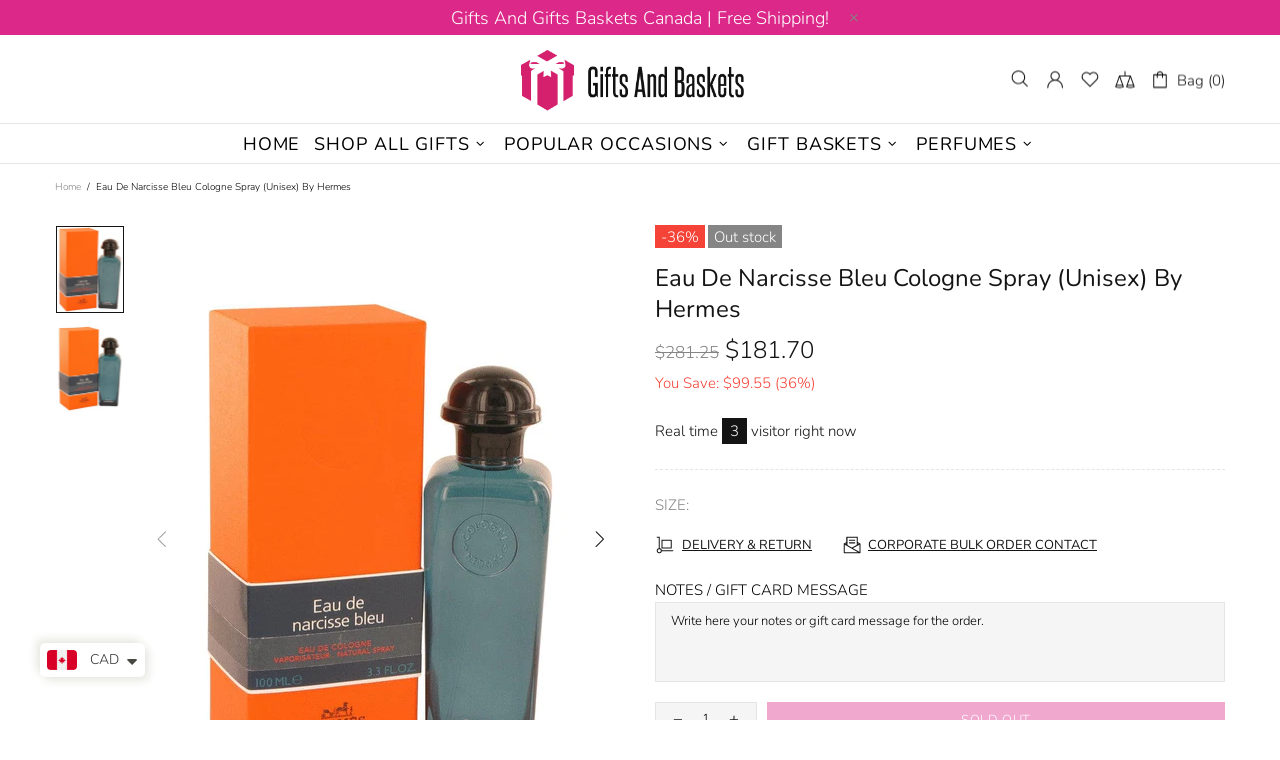

--- FILE ---
content_type: text/html; charset=utf-8
request_url: https://www.google.com/recaptcha/api2/aframe
body_size: 268
content:
<!DOCTYPE HTML><html><head><meta http-equiv="content-type" content="text/html; charset=UTF-8"></head><body><script nonce="lj25zsIlZhb39wDRSw5KFw">/** Anti-fraud and anti-abuse applications only. See google.com/recaptcha */ try{var clients={'sodar':'https://pagead2.googlesyndication.com/pagead/sodar?'};window.addEventListener("message",function(a){try{if(a.source===window.parent){var b=JSON.parse(a.data);var c=clients[b['id']];if(c){var d=document.createElement('img');d.src=c+b['params']+'&rc='+(localStorage.getItem("rc::a")?sessionStorage.getItem("rc::b"):"");window.document.body.appendChild(d);sessionStorage.setItem("rc::e",parseInt(sessionStorage.getItem("rc::e")||0)+1);localStorage.setItem("rc::h",'1769373703779');}}}catch(b){}});window.parent.postMessage("_grecaptcha_ready", "*");}catch(b){}</script></body></html>